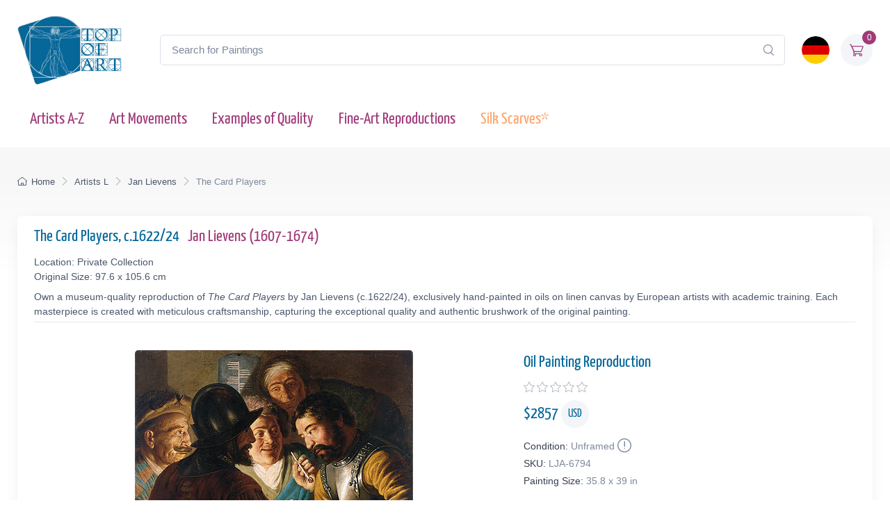

--- FILE ---
content_type: text/html; charset=utf-8
request_url: https://www.topofart.com/artists/Jan-Lievens/art-reproduction/6794/The-Card-Players.php
body_size: 12058
content:
<!DOCTYPE html>
<html lang="en"> <head>
<meta charset="utf-8"> 
<title>The Card Players | Jan Lievens | Painting Reproduction 6794 | TOPofART</title>
<meta name="description" content="The Card Players, c.1622/24 by Jan Lievens | Museum Quality Oil Painting Reproduction and Canvas Print 6794 | TOPofART">
<meta name="robots" content="index, follow">
<link rel="canonical" href="https://www.topofart.com/artists/Jan-Lievens/art-reproduction/6794/The-Card-Players.php">
<link rel="alternate" hreflang="en" href="https://www.topofart.com/artists/Jan-Lievens/art-reproduction/6794/The-Card-Players.php">
<link rel="alternate" hreflang="de" href="https://www.topofart.com/de/artists/Jan-Lievens/art-reproduction/6794/The-Card-Players.php">
<link rel="alternate" hreflang="x-default" href="https://www.topofart.com/artists/Jan-Lievens/art-reproduction/6794/The-Card-Players.php">
<meta property="fb:app_id" content="258051434976076">
<meta property="og:image" content="https://cdn.topofart.com/images/artists/Jan_Lievens/paintings-wm/lievens015.jpg">
<meta property="og:image:height" content="368">
<meta property="og:image:width" content="400">
<meta property="og:image:type" content="image/jpeg">
<meta property="og:type" content="product">
<meta property="og:title" content="The Card Players | Jan Lievens | Painting Reproduction">
<meta property="og:description" content="The Card Players, c.1622/24 | Jan Lievens | Fine Art Painting Reproduction | TOPofART">
<meta property="og:url" content="https://www.topofart.com/artists/Jan-Lievens/art-reproduction/6794/The-Card-Players.php">
<meta property="og:site_name" content="TOPofART.com">
<meta property="product:price:amount" content="2857">
<meta property="product:price:currency" content="USD">
<meta property="product:availability" content="instock">
<meta name="twitter:card" content="product">
<meta name="twitter:site" content="@TOPofARTcom">
<meta name="twitter:creator" content="@TOPofARTcom">
<meta name="twitter:title" content="The Card Players by Jan Lievens">
<meta name="twitter:description" content="The Card Players, c.1622/24 | Jan Lievens | Fine Art Painting Reproduction 6794 | TOPofART">
<meta name="twitter:image:src" content="https://cdn.topofart.com/images/artists/Jan_Lievens/paintings-wm/lievens015.jpg">
<meta name="twitter:data1" content="$2857 USD">
<meta name="twitter:label1" content="PRICE">
<meta name="twitter:data2" content="91 x 99 cm (Painting Reproduction)">
<meta name="twitter:label2" content="SIZE">
 <meta name="viewport" content="width=device-width, initial-scale=1">
<link rel="shortcut icon" href="https://cdn.topofart.com/favicon.ico"> <link href="https://cdn.topofart.com/img/apple-touch-icon.png" rel="apple-touch-icon">
<link rel="icon" type="image/png" sizes="16x16" href="https://cdn.topofart.com/img/favicon-16x16.png"> <link rel="icon" type="image/png" sizes="32x32" href="https://cdn.topofart.com/img/favicon-32x32.png">
<link rel="icon" type="image/png" sizes="48x48" href="https://cdn.topofart.com/img/favicon-48x48.png"> <link href="https://cdn.topofart.com/img/apple-touch-icon-152x152.png" rel="apple-touch-icon" sizes="152x152">
<link href="https://cdn.topofart.com/img/apple-touch-icon-167x167.png" rel="apple-touch-icon" sizes="167x167">
<link href="https://cdn.topofart.com/img/apple-touch-icon-180x180.png" rel="apple-touch-icon" sizes="180x180">
<link href="https://cdn.topofart.com/img/apple-touch-icon-120x120.png" rel="apple-touch-icon" sizes="120x120">
<link href="https://cdn.topofart.com/img/apple-touch-icon-76x76.png" rel="apple-touch-icon" sizes="76x76">
<link href="https://cdn.topofart.com/img/android-chrome-192x192.png" rel="icon" sizes="192x192">
<link href="https://cdn.topofart.com/img/android-chrome-512x512.png" rel="icon" sizes="512x512">
<link rel="preconnect" href="https://cdn.topofart.com" crossorigin>
<link rel="dns-prefetch" href="https://cdn.topofart.com">
<link rel="preload" href="https://cdn.topofart.com/topofart.css" as="style">
<link rel="preload" href="https://cdn.topofart.com/images/topofart-paintings-logo.png" as="image">
<link rel="stylesheet" media="screen" href="https://cdn.topofart.com/topofart.css">

 
</head>
  <!-- Body-->
  <body class="handheld-toolbar-enabled">

    <main class="page-wrapper">
      <!-- Navbar 3 Level (Light)-->
      <header class="shadow-sm">
        <!-- Remove "navbar-sticky" class to make navigation bar scrollable with the page.-->
        <div class="navbar-sticky bg-light">
          <div class="navbar navbar-expand-lg navbar-light">
            <div class="container">
            <div class="awe-logo">
            <a class="navbar-brand flex-shrink-0" href="https://www.topofart.com/" title="TOPofART"><div class="awe-logo-img"></div></a>
            </div>
            
<form action="/search/" method="POST" name="simple_search_form" class="input-group d-none d-lg-flex mx-4">
    <input id="searchInput" class="form-control rounded-end pe-5" type="text" name="search_text" placeholder="Search for Paintings">
    <button type="submit" class="btn-clear ci-search position-absolute top-50 end-0 translate-middle-y text-muted fs-base me-3" aria-label="Search"></button>
</form>
<div class="search-backdrop d-none" id="searchBackdrop" onclick="closeSearch()"></div>

<div class="search-container d-none" id="searchContainer">
    <div class="search-header position-relative w-100 p-3 d-flex justify-content-between align-items-center bg-white">
        <div class="flex-grow-1 me-3">
            <input id="searchInputModal" class="form-control form-control-lg" type="text" placeholder="Search for Paintings and Artists">
        </div>
        <button class="btn-close" onclick="closeSearch()"></button>
    </div>

    <div class="search-body">
        <div class="search-filters p-3 d-none d-lg-block border-end" style="width: 300px; overflow-y: auto;">
            <div class="filter-group mb-4">
                <h4 class="fs-5 text-blue">Artist</h4>
                <div class="filter-options" id="artistFilters">
                </div>
                <div class="mt-2 d-none" id="artistShowMore">
                    <button class="alert btn-outline-secondary btn-sm p-1 small" onclick="toggleFilterOptions('artist')">
                        show more
                    </button>
                </div>
            </div>

            <div class="filter-group mb-4">
                <h4 class="fs-5 text-blue">Museum</h4>
                <div class="filter-options" id="museumFilters">
                </div>
                <div class="mt-2 d-none" id="museumShowMore">
                    <button class="alert btn-outline-secondary btn-sm p-1 small" onclick="toggleFilterOptions('museum')">
                        show more
                    </button>
                </div>
            </div>
        </div>

        <div class="results-container flex-grow-1 d-flex flex-column overflow-auto">
            <div id="resultsCount" class="text-muted small pt-4 pb-0 ps-4"></div>
            <div id="results" class="p-3"></div>
        </div>
    </div>
</div>

<script src="https://cdn.topofart.com/scripts/search-modal.js.php?lang=en" defer></script>     
              
              <div class="navbar-toolbar d-flex flex-shrink-0 align-items-center">
              
                <button class="navbar-toggler position-absolute start-50 translate-middle-x" type="button" data-bs-toggle="collapse" data-bs-target="#navbarCollapse" aria-label="Navbar Collapse"><span class="navbar-toggler-icon"></span></button>

<a href="https://www.topofart.com/de/artists/Jan-Lievens/art-reproduction/6794/The-Card-Players.php">
    <img class="rounded-circle sq-size-40" 
     src="https://cdn.topofart.com/ln/de/flag.png" 
     srcset="https://cdn.topofart.com/ln/de/flag.png 40w,
             https://cdn.topofart.com/ln/de/flag.png?width=60&height=60&enlarge=1 60w"
     sizes="40px"
     width="40" 
     height="40" 
     alt="Language Flag - Deutsch">
    </a>                     
                <div class="navbar-tool ms-3"><a class="navbar-tool-icon-box bg-secondary text-red" href="https://www.topofart.com/shopping-cart/">              
<span class="navbar-tool-label">0</span><i class="navbar-tool-icon ci-cart"></i></a>
                </div>
              </div>
            </div>
          </div>
          <div class="navbar navbar-expand-lg navbar-light navbar-stuck-menu mt-n2 pt-0 pb-2">
            <div class="container">
                <!-- Search-->                                          
                <form action="/search/" method="POST" class="input-group d-lg-none my-3">
                <input id="searchInputMobile" class="form-control rounded-end pe-5" type="text" name="search_text" placeholder="Search for Paintings">
                <button type="submit" class="btn-clear ci-search position-absolute top-50 end-0 translate-middle-y text-muted fs-base me-3" aria-label="Search"></button>
                </form>            
              <div class="collapse navbar-collapse" id="navbarCollapse">

                <!-- Primary menu-->
                <ul class="navbar-nav">
                  <li><a class="nav-link text-red" href="https://www.topofart.com/artists-a-z.php">Artists A-Z</a>
                  </li>                
                  <li><a class="nav-link text-red" href="https://www.topofart.com/art-styles.php">Art Movements</a>
                  </li>
                  <li><a class="nav-link text-red" href="https://www.topofart.com/quality-samples.php?page=1">Examples of Quality</a>
                  </li>
                                 
                  <li class="nav-item dropdown"><div class="nav-link dropdown-toggle pe-yes text-red" data-bs-toggle="dropdown" data-bs-auto-close="outside">Fine-Art Reproductions</div>
                    <div class="dropdown-menu px-2 pb-4">
                      <div class="d-flex flex-wrap flex-sm-nowrap">
                        <div class="mega-dropdown-column pt-3 pt-sm-4 px-2 px-lg-3">
                          <div class="widget widget-links">
                            <p class="fs-sm mb-2">Index of the Recently Added Paintings in our Catalogue</p>
                            <ul class="widget-list">
                              <li class="widget-list-item mb-1"><a class="h4 text-red" href="https://www.topofart.com/new-art-reproductions.php">New Fine-Art Reproductions</a></li>
                            </ul>
                          </div>
                        </div>
                        <div class="mega-dropdown-column pt-4 px-2 px-lg-3">
                          <div class="widget widget-links">
                            <p class="fs-sm mb-2">The Most Popular Oil Painting Reproductions</p>
                            <ul class="widget-list">
                              <li class="widget-list-item mb-1"><a class="h4 text-red" href="https://www.topofart.com/top-100-art-reproductions.php">Top 100 Paintings</a></li>
                            </ul>
                          </div>
                        </div>
                        <div class="mega-dropdown-column pt-4 px-2 px-lg-3">
                          <div class="widget widget-links">
                            <p class="fs-sm mb-2">Expert Advice and Techniques for Artwork Framing</p>
                            <ul class="widget-list">
                              <li class="widget-list-item mb-1"><a class="h4 text-red" href="https://www.topofart.com/framed-art-reproductions.php">Framing Paintings</a></li>
                            </ul>
                          </div>
                        </div>
                      </div>
                    </div>
                  </li>               
                                  
                  <li><a class="nav-link text-orange" href="https://www.topofart.com/scarves-list.php" title="Silk Scarves of Famous Paintings" data-bs-auto-close="outside">Silk Scarves*</a>
                  </li>

                </ul>
              </div>
            </div>
          </div>
        </div>
      </header>
<script type="application/ld+json">
{
  "@context": "https://schema.org",
  "@type": "BreadcrumbList",
  "itemListElement": [{
    "@type": "ListItem",
    "position": 1,
    "name": "Home",
    "item": "https://www.topofart.com/"
  },{
    "@type": "ListItem",
    "position": 2,
    "name": "Artists L",
    "item": "https://www.topofart.com/artists/alphabet/L"
  },{
    "@type": "ListItem",
    "position": 3,
    "name": "Jan Lievens",
    "item": "https://www.topofart.com/artists/Jan-Lievens/"
  },{
    "@type": "ListItem",
    "position": 4,
    "name": "The Card Players",
    "item": "https://www.topofart.com/artists/Jan-Lievens/art-reproduction/6794/The-Card-Players.php"
  }]
}
</script><script>
var frameWdth = 0;
var matWdth = 0;
var frameName = "unframed";
var matName = "unframed";
var frame_id = 0;
var mat_id = 0;
var framePrice = 0;
var matPrice = 0;
var frameType = 0;
var matType = 0;
var frmBrdr = 60;
var frmWdth = 400;
var frmHght = 368;

var currencies = {"EUR":{"rate":1,"symbol":"\u20ac","code":"EUR","size":1,"scode":" cm","fullcode":" centimeters","shortcode":" cm","methods":["card","ideal","bancontact","eps","p24"]},"GBP":{"rate":0.86699999999999999,"symbol":"\u00a3","code":"GBP","size":1,"scode":" cm","fullcode":" centimeters","shortcode":" cm","methods":["card"]},"USD":{"rate":1.1617,"symbol":"$","code":"USD","size":2.54,"scode":" in","fullcode":" inches","shortcode":"\"","methods":["card"]},"USDALL":{"rate":1.1617,"symbol":"$","code":"USD","size":1,"scode":" cm","fullcode":" centimeters","shortcode":" cm","methods":["card"]}};
var current_currency = 'USD';

var allPaintingData = new Array();
allPaintingData['hand'] = {
    'max_d' : 360,
    'def_w' : 99,
    'def_h' : 91,
    'pCoeff' : 1.0879120879121,
    'add_w' : 0.254,
    'add_h' : 0.23347474747475,
    'new_width' : 99,
    'new_height' : 91
}
allPaintingData['print'] = {
    'max_d' : 66,
    'def_w' : 61,
    'def_h' : 56.2,
    'pCoeff' : 1.085409252669,
    'add_w' : 0.254,
    'add_h' : 0.2340131147541,
    'new_width' : 61,
    'new_height' : 56.2
};
var thumbnail = "https://cdn.topofart.com/images/artists/Jan_Lievens/paintings-lg/lievens015.jpg";
var shippingText1 = "Creation Time: 2-3 days";
var shippingText2 = "Creation Time: 7-8 days";
var unfrmText1 = "Rolled-up";
var unfrmText2 = "Framed";

var hand_price = 2856.6203;
var price = 0;
var price_for_square = 0.032202324;


var for_frame_hand = "yes";
var framing_hand = "0";

var for_frame = "yes";
var framing = "yes";

var can_aged = 'yes';
var selected_type = 'hand';
var server_path = '';
var image_path = 'https://www.topofart.com';
var cdn_path = 'https://cdn.topofart.com';
var txt_not_selected = "not selected";
</script><div class="page-title-overlap bg-grey pt-4">
        <div class="container d-lg-flex justify-content-between py-2 py-lg-3 d-none d-sm-none">
            <nav aria-label="breadcrumb">
              <ol class="breadcrumb breadcrumb-dark flex-lg-nowrap justify-content-center justify-content-lg-start">
                <li class="breadcrumb-item"><a class="text-nowrap" href="https://www.topofart.com/"><i class="ci-home"></i>Home</a></li>
                <li class="breadcrumb-item text-nowrap"><a href="https://www.topofart.com/artists/alphabet/L">Artists L</a></li>
                <li class="breadcrumb-item text-nowrap"><a href="https://www.topofart.com/artists/Jan-Lievens/">Jan Lievens</a></li>
                <li class="breadcrumb-item text-nowrap active" aria-current="page">The Card Players</li>
              </ol>
            </nav>      
        </div>
      </div><div class="container">
        <!-- Gallery + details-->
        <div class="bg-light shadow-lg rounded-3 px-4 py-3 mb-5">       
          <div class="border-bottom pb-1 mb-3 fs-sm">
            <h1 class="h4 text-blue">The Card Players, c.1622/24 <a href="https://www.topofart.com/artists/Jan-Lievens/" class="ms-2">Jan Lievens  (1607-1674)</a></h1>
            Location: Private Collection  <br>Original Size: 97.6 x 105.6 cm<p class="fs-sm mb-0 mt-2">Own a museum-quality reproduction of <em>The Card Players</em> by Jan Lievens (c.1622/24), exclusively hand-painted in oils on linen canvas by European artists with academic training. Each masterpiece is created with meticulous craftsmanship, capturing the exceptional quality and authentic brushwork of the original painting.</p></div>               
          <div class="px-lg-3">
            <div class="row">           
              <!-- Product gallery-->
              <div class="col-lg-7 pt-lg-4"><picture><source type="image/webp" srcset="https://cdn.topofart.com/images/artists/Jan_Lievens/paintings-wm/lievens015.jpg"><source type="image/jpeg" srcset="https://cdn.topofart.com/images/artists/Jan_Lievens/paintings-wm/lievens015.jpg"><img class="rounded-2 mx-auto d-block mb-5 max-dim-800" src="https://cdn.topofart.com/images/artists/Jan_Lievens/paintings-wm/lievens015.jpg" width="400" height="368" loading="eager" fetchpriority="high" alt="The Card Players, c.1622/24 | Jan Lievens" title="Jan Lievens | The Card Players, c.1622/24"></picture>
<div class="d-none d-sm-block mb-8"></div> 
  <div class="gallery mx-auto d-block mb-5" style="width: 97%;">        
    <a href="https://vimeo.com/741399378?allowfullscreen" class="gallery-item video-item rounded-2">
<picture class="rounded-2">
  <source
    type="image/webp"
    data-srcset="https://cdn.topofart.com/images/video-topofart.jpg 1x, https://cdn.topofart.com/images/video-topofart.jpg 1.5x"
  >
  <source
    type="image/jpeg"
    data-srcset="https://cdn.topofart.com/images/video-topofart.jpg 1x"
  >
  <img
    class="lazyload"
    src=""
    data-src="https://cdn.topofart.com/images/video-topofart.jpg"
    width="640"
    height="360"
    alt="Examples of Quality - Video"
  >
  <noscript>
    <img
      src="https://cdn.topofart.com/images/video-topofart.jpg"
      width="640"
      height="360"
      alt="Examples of Quality - Video"
    >
  </noscript>
</picture>
      <h2 class="gallery-item-caption mt-2">Examples of Quality Video</h2>
    </a>
  </div></div>
              <!-- Product details-->
              <div class="col-lg-5 pt-4 pt-lg-4">
                <div class="product-details ms-auto pb-3"><h2 class="h4 text-blue mb-2">Oil Painting Reproduction</h2>
                  <div class="d-flex justify-content-between align-items-center mb-2"><div><div class="star-rating"><div class="star"><i class="star-rating-icon ci-star"></i><i class="star-rating-icon ci-star"></i><i class="star-rating-icon ci-star"></i><i class="star-rating-icon ci-star"></i><i class="star-rating-icon ci-star"></i></div></div></div></div><script type="application/ld+json">
  {
    "@context": "https://schema.org/",
    "@type": "Product",
    "name": "The Card Players, c.1622/24 by Jan Lievens",
    "image": "https://cdn.topofart.com/images/artists/Jan_Lievens/paintings-wm/lievens015.jpg",
    "description": "Painting Title: The Card Players, c.1622/24 | Artist: Jan Lievens | Fine Art Painting Reproduction",
    "brand": {
      "@type": "Brand",
      "name": "TOPofART"
    },  
    "sku": "LJA-6794",
    "mpn": "LJA-6794",
    "material": "Oil on Canvas",
    "offers": {
      "@type": "Offer",
      "category": "Oil Painting Reproduction",   
      "url": "https://www.topofart.com/artists/Jan-Lievens/art-reproduction/6794/The-Card-Players.php",
      "priceCurrency": "USD",
      "price": "2857",
      "availability": "https://schema.org/InStock",
      "itemCondition": "https://schema.org/NewCondition",

          "shippingDetails": {
          "@type": "OfferShippingDetails",
          "shippingRate": {
            "@type": "MonetaryAmount",
            "value": 0.00,
            "currency": "USD"
          },
          "shippingDestination": {
            "@type": "DefinedRegion",
            "addressCountry": "us"
          },
          "deliveryTime": {
            "@type": "ShippingDeliveryTime",
            "handlingTime": {
              "@type": "QuantitativeValue",
              "minValue": 2,
              "maxValue": 7,
              "unitCode": "DAY"
            },
            "transitTime": {
              "@type": "QuantitativeValue",
              "minValue": 10,
              "maxValue": 15,
              "unitCode": "DAY"
            }
          }
        },

         "hasMerchantReturnPolicy": {
          "@type": "MerchantReturnPolicy",
          "applicableCountry": "us",
          "returnPolicyCategory": "https://schema.org/MerchantReturnFiniteReturnWindow",
          "merchantReturnDays": 14,
          "returnMethod": "https://schema.org/ReturnByMail",
          "returnFees": "ReturnFeesCustomerResponsibility",
          "sameAs": "https://www.topofart.com/return-policy.php"
        }  
  }    
 }
}
  </script><div class="mb-3"><span class="h4 fw-normal text-blue me-1">$<span id="infoPrice_hand">2856.62</span> <span class="circle"><span class="fs-6 secondary circle-content">USD</span></span></span></div>   
    
  <!-- Modal markup -->
  <div class="modal" id="condition" tabindex="-1" role="dialog">
    <div class="modal-dialog" role="document">
      <div class="modal-content">
        <div class="modal-header">
          <h4 class="modal-title">Condition: Unframed</h4>
          <button type="button" class="btn-close" data-bs-dismiss="modal" aria-label="Close"></button>
        </div>
        <div class="modal-body fs-sm">
  
We frame canvas prints only, but not oil paintings.<br>
There is a basic reason for not framing the oil paintings.<br>
The hand-painted oil paintings are expensive product and the risk of damages during transport of stretched on a frame painting is too high.<br>
You can imagine the risk of damaging and breaking the painting when it is stretched on a frame.<br>
The second reason is the post expenses of the framed paintings and carrier limitations of the large shipments.<br>
Sometimes postage costs go beyond the price of the painting itself.<br><br>
*We ship our oil paintings rolled-up. You will be able to stretch and frame your canvas in your local frame-shop.

        </div>
      </div>
    </div>
  </div>

                    <div class="fs-sm mb-1"><span class="text-heading fw-medium me-1">Condition:</span><span class="text-muted" id="Condition">Unframed<a class="nav-link-style fs-sm text-success" href="#condition" aria-label="Painting Condition" data-bs-toggle="modal"><i class="ci-announcement text-muted lead align-middle mt-n1 ms-1"></i></a></span></div>            
                    <div class="fs-sm mb-1"><span class="text-heading fw-medium me-1">SKU:</span><span class="text-muted" id="SKU">LJA-6794</span></div>
            <div class="fs-sm mb-4"><span class="text-heading fw-medium me-1">Painting Size:</span><span class="text-muted" id="infoSize_hand"></span></div><div id="dtlsTp_hand"></div><div class="list-group" id="div_details_hand"> 
      <div><label class="selector btn-outline-secondary d-block w-100 mb-2"><input class="form-check-input me-2" type="radio" name="pprice" checked="checked" value="0" onclick="stSldrVl_hand(0)"><span>35.8 x 39.0 in - $2857</span></label><input type="hidden" name="p_sig_0" id="p_sig_0" value="LJA-6794-6929"><input type="hidden" name="p_h_0" id="p_h_0" value="91"><input type="hidden" name="p_w_0" id="p_w_0" value="99"><input type="hidden" name="p_p_0" id="p_p_0" value="2857"><p class="card-text fs-sm text-muted mb-4">If you want a different size than the offered <a href="https://www.topofart.com/contact.php" aria-label="Contact us"><i class="ci-mail lead align-middle mt-n1 me-2"></i></a></p>
  <form id="hand_shopping_cart" name="shopping_cart" action="https://www.topofart.com/shopping-cart/" method="post">
      <input type="hidden" name="u_id" value="c2f429461e758580ce3288b73cb68cf2">
      <input type="hidden" name="med" value="1">
      <input type="hidden" name="art_id" value="359">
      <input type="hidden" name="p_id" value="6794">
      <input type="hidden" name="w" value="99">
      <input type="hidden" name="h" value="91">
      <input type="hidden" name="p" value="0">
      <input type="hidden" name="f1" value="0">
      <input type="hidden" name="f2" value="0"></form><div class="mb-3 d-flex align-items-center">
    <a class="btn btn-primary btn-shadow d-block w-100 fs-4" href="#stop" data-bs-toggle="modal">Oil Painting $<span id="infoTotal_hand">2857</span><i class="ci-cart fs-lg ms-2 me-2"></i>Add to Cart</a></div>
<div class="modal" id="stop" tabindex="-1" role="dialog">
  <div class="modal-dialog" role="document">
    <div class="modal-content">
      <div class="modal-header">
        <h4 class="modal-title">Dear Customer</h4>
        <button type="button" class="btn-close" data-bs-dismiss="modal" aria-label="Close"></button>
      </div>
      <div class="modal-body fs-sm">

We are experiencing an overwhelming workload due to several major projects. To ensure timely delivery, we are temporarily suspending new orders for oil painting reproductions.<br><br>We are deeply humbled by the trust and enthusiasm that our customers have placed in our creations. This has resulted in a surge in demand for our services. We sincerely apologize for any inconvenience caused by this temporary suspension and appreciate your unwavering support.<br><br>Please use form to provide your request. We will review and inform you whether we can accommodate your order in our schedule.<br>We look forward to resuming our full service offerings and continuing to deliver the exceptional quality that you have come to expect from us.


    <form method="POST" action="#" id="requestform">
    <input type="hidden" id="ip" name="ip" value="18.117.165.111">
    <label for="paintingname"></label>
    <input type="text" readonly class="h5 form-control-plaintext text-blue alert alert-accent mb-0" name="paintingname" id="paintingname" value="LJA-6794 - The Card Players, c.1622/24">

    <div class="mb-0 mt-0">
      <label for="yourname" class="form-label"></label>
      <input class="form-control" type="text" name="yourname" id="yourname" placeholder="Your Name" required>
      <div class="valid-feedback">Looks good!</div>
    </div>

<div class="mb-0">
  <label for="youremail" class="form-label"></label>
  <input class="form-control" type="email" name="youremail" id="youremail" placeholder="Your Email" required>
</div>

<div class="mb-3">
  <label for="paintingrequest" class="form-label"></label>
  <textarea class="form-control" name="paintingrequest" id="paintingrequest" rows="4" placeholder="Note" required></textarea>
</div>

<input type="hidden" id="formKey" name="formKey" value="23c8a1032383e9bde357ad38b025b49f">
  
  <button class="btn btn-primary btn-shadow" type="submit">Submit</button>
</form>

<script>
var encodedUrl = "aHR0cHM6Ly93d3cudG9wb2ZhcnQuY29tL3BhaW50aW5nLXJlcXVlc3QucGhw";
var decodedUrl = atob(encodedUrl); // Decode the URL

document.getElementById("requestform").action = decodedUrl;
</script>

      </div>
    </div>
  </div>
</div>
    <div class="mb-3 d-flex align-items-center">
    <a href="https://www.topartprint.com/artists/Jan-Lievens/art-print/6794/The-Card-Players.php" title="Order a Canvas Print of The Card Players, c.1622/24 by Jan Lievens from TopArtPrint" class="btn btn-secondary btn-shadow d-block w-100 fs-4">Canvas Print $110.40 | Customize & Buy</a></div><!-- Product panels-->
                    <div class="accordion mb-4" id="productPanels">
                      <div class="accordion-item">
                        <h3 class="accordion-header"><a class="accordion-button fs-5 text-blue" href="#paintingInfo" role="button" data-bs-toggle="collapse" aria-expanded="true" aria-controls="paintingInfo"><i class="ci-announcement text-blue lead align-middle mt-n1 me-2"></i>Description</a></h3>
                        <div class="accordion-collapse collapse show" id="paintingInfo" data-bs-parent="#productPanels">
                          <div class="accordion-body fs-sm lh-2">
                                  
                              <i class="ci-check-circle text-success lead align-middle mt-n1 me-2"></i>Completely Hand Painted<br>
                <i class="ci-check-circle text-success lead align-middle mt-n1 me-2"></i>Painted by European Аrtists with Academic Education<br>
                <i class="ci-check-circle text-success lead align-middle mt-n1 me-2"></i>Museum Quality<br>
                <i class="ci-check-circle text-success lead align-middle mt-n1 me-2"></i>+ 4 cm (1.6") Margins for Stretching<br>
                <span id="shpngTme_hand"><i class="ci-check-circle text-success lead align-middle mt-n1 me-2"></i>Creation Time: 8-9 Weeks</span><br>                         
                
  <!-- Modal markup -->
  <div class="modal" id="free-ship" tabindex="-1" role="dialog">
    <div class="modal-dialog" role="document">
      <div class="modal-content">
        <div class="modal-header">
          <h4 class="modal-title">Shipping Options</h4>
          <button type="button" class="btn-close" data-bs-dismiss="modal" aria-label="Close"></button>
        </div>
        <div class="modal-body fs-sm">
          Free WorldWide Standard Shipping (15-25 business days) <strong>$0.00 USD</strong><br><br>DHL (3-4 business days)<br><br>The price for DHL shipping depends on the weight, the volume, and the destination of the parcel. After adding of the painting to the shopping cart, you can check the price of the shipping services.
        </div>
      </div>
    </div>
  </div>
  <a class="nav-link-style fs-sm text-success" href="#free-ship" data-bs-toggle="modal"><i class="ci-delivery text-success lead align-middle mt-n1 me-2"></i>Free Shipping!</a>


                          </div>
                        </div>
                      </div>
                      <div class="accordion-item">
                        <h3 class="accordion-header"><a class="accordion-button collapsed fs-5 text-blue" href="#creationProcess" role="button" data-bs-toggle="collapse" aria-expanded="true" aria-controls="creationProcess"><i class="ci-image text-blue lead align-middle mt-n1 me-2"></i>Creation Process</a></h3>
                        <div class="accordion-collapse collapse" id="creationProcess" data-bs-parent="#productPanels">
                          <div class="accordion-body fs-sm">
  <p>We create our paintings with museum quality and covering the highest academic standards. Once we get your order, it will be entirely hand-painted with oil on canvas. All the materials we use are the highest level, being totally artist graded painting materials and linen canvas.<br><br>We will add 1.6" (4 cm) additional blank canvas all over the painting for stretching.<br><br>High quality and detailing in every inch are time consuming. The reproduction of <strong>Jan Lievens</strong> also needs time to dry in order to be completely ready for shipping, as this is crucial to not be damaged during transportation.<br>Based on the size, level of detail and complexity we need <strong>8-9</strong> weeks to complete the process.<br><br>In case the delivery date needs to be extended in time, or we are overloaded with requests, there will be an email sent to you sharing the new timelines of production and delivery.<br><br>TOPofART wants to remind you to keep patient, in order to get you the highest quality, being our mission to fulfill your expectations.<br><br>We not stretch and frame our oil paintings due to several reasons:<br>Painting reproduction is a high quality expensive product, which we cannot risk to damage by sending it being stretched.<br>Also, there are postal restrictions, regarding the size of the shipment.<br>Additionally, due to the dimensions of the stretched canvas, the shipment price may exceed the price of the product itself.<br><br>You can stretch and frame your painting in your local frame-shop.</p>
                          </div>
                        </div>
                      </div>                    
                      <div class="accordion-item">
                        <h3 class="accordion-header"><a class="accordion-button collapsed fs-5 text-blue" href="#shippingOptions" role="button" data-bs-toggle="collapse" aria-expanded="true" aria-controls="shippingOptions"><i class="ci-delivery text-blue lead align-middle mt-n1 me-2"></i>Delivery</a></h3>
                        <div class="accordion-collapse collapse" id="shippingOptions" data-bs-parent="#productPanels">
                          <div class="accordion-body fs-sm">
  <p>Once the painting <strong>The Card Players</strong> is ready and dry, it will be shipped to your delivery address. The canvas will be rolled-up in a secure postal tube.<br><br>We offer free shipping as well as paid express transportation services.<br><br>After adding your artwork to the shopping cart, you will be able to check the delivery price using the <a class="badge bg-primary pt-1 fs-sm" href="/shopping-cart/">Estimate Shipping and Tax</a> tool.</p>
                          </div>
                        </div>
                      </div>
                      <div class="accordion-item">
                        <h3 class="accordion-header"><a class="accordion-button collapsed fs-5 text-blue" href="#museumQuality" role="button" data-bs-toggle="collapse" aria-expanded="true" aria-controls="museumQuality"><i class="ci-target text-blue fs-lg align-middle mt-n1 me-2"></i>Museum Quality</a></h3>
                        <div class="accordion-collapse collapse" id="museumQuality" data-bs-parent="#productPanels">
                          <div class="accordion-body fs-sm">
  <div class="flags">                       
  <div class="bg-20_years"></div><span> Over 20 Years Experience</span>
  </div>
  <div class="flags mb-3">                      
  <div class="bg-museum_quality"></div><span> Only Museum Quality</span>
  </div>                    
  <p>The paintings we create are only of museum quality. Our academy graduated artists will never allow a compromise in the quality and detail of the ordered painting. TOPofART do not work, and will never allow ourselves to work with low quality studios from the Far East. We are based in Europe, and quality is our highest priority.</p>
                          </div>
                        </div>
                      </div></div></div></div><div id="div_frame_hand" style="display: none;"><div class="topart_46"><div id="slFrmDiv_unframed_hand" class="topart_47">
          <div class="topart_48">
            <p onclick="selectFrame('unframed', 0, 0); infoFrame(0, 0);"><img id="slFrmImg_unframed_hand" src="https://cdn.topofart.com/img/icon-svg/unchecked.svg" width="16" height="16" alt="unselected"></p>
        </div>
        </div></div></div><div id="div_mat_hand" style="display: none;">
        <div class="topart_46">            
      <div id="slMatDiv_unframed_hand">
            <p onclick="selectMat('unframed', 0, 0); infoMat(0, 0);"><img id="slMatImg_unframed_hand" src="https://cdn.topofart.com/img/icon-svg/unchecked.svg" width="16" height="16" alt="unselected"></p>
        </div>
    </div></div>
      <div class="cleaner"></div></div>
              </div>
            </div>
          </div>
        </div><div class="container pt-5 mt-3">
        <div class="tns-carousel tns-controls-static tns-controls-outside">
          <div style="height:520px;" class="tns-carousel-inner" data-carousel-options="{&quot;items&quot;: 2, &quot;controls&quot;: true, &quot;nav&quot;: false, &quot;responsive&quot;: {&quot;0&quot;:{&quot;items&quot;:1},&quot;500&quot;:{&quot;items&quot;:2, &quot;gutter&quot;: 18},&quot;768&quot;:{&quot;items&quot;:3, &quot;gutter&quot;: 20}, &quot;1100&quot;:{&quot;items&quot;:4, &quot;gutter&quot;: 0}}}"><div class="card product-card">
    <a href="https://www.topofart.com/artists/Jan-Lievens/art-reproduction/6795/A-Tronie-of-an-Old-Man.php" title="A Tronie of an Old Man, n.d. | Jan Lievens">
    <div class="card-img-top d-block-prod overflow-hidden" style="height:263px;">
<picture class="rounded-2"><source
      type="image/webp"
      srcset="[data-uri]"
      data-srcset="https://cdn.topofart.com/images/artists/Jan_Lievens/paintings-lg/lievens016.jpg 1x, https://cdn.topofart.com/images/artists/Jan_Lievens/paintings-lg/x_lievens016.jpg 1.5x"
    ><source
      type="image/jpeg"
      srcset="[data-uri]"
      data-srcset="https://cdn.topofart.com/images/artists/Jan_Lievens/paintings-lg/lievens016.jpg 1x, https://cdn.topofart.com/images/artists/Jan_Lievens/paintings-lg/x_lievens016.jpg 1.5x"
    ><img
      class="rounded-2 lazyload"
      src="[data-uri]"
      data-src="https://cdn.topofart.com/images/artists/Jan_Lievens/paintings-lg/lievens016.jpg"
      width="208"
      height="263"
      alt="A Tronie of an Old Man | Jan Lievens | Painting Reproduction"
    ></picture><noscript><img
        class="rounded-2"
        src="https://cdn.topofart.com/images/artists/Jan_Lievens/paintings-lg/lievens016.jpg"
        width="208"
        height="263"
        alt="A Tronie of an Old Man | Jan Lievens | Painting Reproduction"
      ></noscript>
    </div>
    <div class="card-body py-2">
    <h3 class="painting-title fs-sm mb-1 d-block text-blue text-truncate">A Tronie of an Old Man <span class="text-muted">n.d.</span></h3>
      <div class="d-flex justify-content-between mb-2">
        <div class="star-rating mb-2 h-20"><i class="star-rating-icon ci-star-filled active"></i><i class="star-rating-icon ci-star-filled active"></i><i class="star-rating-icon ci-star-filled active"></i><i class="star-rating-icon ci-star-filled active"></i><i class="star-rating-icon ci-star-filled active"></i></div></div>
  <div class="d-flex justify-content-between"><div class="btn-tag-purple btn-shadow me-2 mb-1 center w-100 fs-sm">Oil Painting<br>$1544</div><div class="btn-tag-blue btn-shadow mb-1 center w-100 fs-sm">Canvas Print<br>$66.18</div></div>
      </div></a>
    <div class="card-body card-body-hidden">
      <div class="fs-xs pb-0">
  SKU: LJA-6795<br>
  Jan Lievens<br>
  Original Size:60.1 x 47.8 cm<br>
  Private Collection</div></div></div><div class="card product-card">
    <a href="https://www.topofart.com/artists/Jan-Lievens/art-reproduction/6796/Forest-Interior-with-Draftsman.php" title="Forest Interior with Draftsman, c.1664 | Jan Lievens">
    <div class="card-img-top d-block-prod overflow-hidden" style="height:263px;">
<picture class="rounded-2"><source
      type="image/webp"
      srcset="[data-uri]"
      data-srcset="https://cdn.topofart.com/images/artists/Jan_Lievens/paintings-lg/lievens017.jpg 1x, https://cdn.topofart.com/images/artists/Jan_Lievens/paintings-lg/x_lievens017.jpg 1.5x"
    ><source
      type="image/jpeg"
      srcset="[data-uri]"
      data-srcset="https://cdn.topofart.com/images/artists/Jan_Lievens/paintings-lg/lievens017.jpg 1x, https://cdn.topofart.com/images/artists/Jan_Lievens/paintings-lg/x_lievens017.jpg 1.5x"
    ><img
      class="rounded-2 lazyload"
      src="[data-uri]"
      data-src="https://cdn.topofart.com/images/artists/Jan_Lievens/paintings-lg/lievens017.jpg"
      width="263"
      height="172"
      alt="Forest Interior with Draftsman | Jan Lievens | Painting Reproduction"
    ></picture><noscript><img
        class="rounded-2"
        src="https://cdn.topofart.com/images/artists/Jan_Lievens/paintings-lg/lievens017.jpg"
        width="263"
        height="172"
        alt="Forest Interior with Draftsman | Jan Lievens | Painting Reproduction"
      ></noscript>
    </div>
    <div class="card-body py-2">
    <h3 class="painting-title fs-sm mb-1 d-block text-blue text-truncate">Forest Interior with Draftsman <span class="text-muted">c.1664</span></h3>
      <div class="d-flex justify-content-between mb-2">
        <div class="star-rating mb-2 h-20"></div></div>
  <div class="d-flex justify-content-between"><div class="btn-tag-blue btn-shadow mb-1 center w-100 fs-sm">Paper Art Print<br>$60.86</div></div>
      </div></a>
    <div class="card-body card-body-hidden">
      <div class="fs-xs pb-0">
  SKU: LJA-6796<br>
  Jan Lievens<br>
  Original Size:24 x 36.2 cm<br>
  Fogg Art Museum at Harvard University, Massachusetts, USA</div></div></div><div class="card product-card">
    <a href="https://www.topofart.com/artists/Jan-Lievens/art-reproduction/6797/Landscape-with-a-Distant-View-of-Haarlem.php" title="Landscape with a Distant View of Haarlem, n.d. | Jan Lievens">
    <div class="card-img-top d-block-prod overflow-hidden" style="height:263px;">
<picture class="rounded-2"><source
      type="image/webp"
      srcset="[data-uri]"
      data-srcset="https://cdn.topofart.com/images/artists/Jan_Lievens/paintings-lg/lievens018.jpg 1x, https://cdn.topofart.com/images/artists/Jan_Lievens/paintings-lg/x_lievens018.jpg 1.5x"
    ><source
      type="image/jpeg"
      srcset="[data-uri]"
      data-srcset="https://cdn.topofart.com/images/artists/Jan_Lievens/paintings-lg/lievens018.jpg 1x, https://cdn.topofart.com/images/artists/Jan_Lievens/paintings-lg/x_lievens018.jpg 1.5x"
    ><img
      class="rounded-2 lazyload"
      src="[data-uri]"
      data-src="https://cdn.topofart.com/images/artists/Jan_Lievens/paintings-lg/lievens018.jpg"
      width="263"
      height="170"
      alt="Landscape with a Distant View of Haarlem | Jan Lievens | Painting Reproduction"
    ></picture><noscript><img
        class="rounded-2"
        src="https://cdn.topofart.com/images/artists/Jan_Lievens/paintings-lg/lievens018.jpg"
        width="263"
        height="170"
        alt="Landscape with a Distant View of Haarlem | Jan Lievens | Painting Reproduction"
      ></noscript>
    </div>
    <div class="card-body py-2">
    <h3 class="painting-title fs-sm mb-1 d-block text-blue text-truncate">Landscape with a Distant View of Haarlem <span class="text-muted">n.d.</span></h3>
      <div class="d-flex justify-content-between mb-2">
        <div class="star-rating mb-2 h-20"></div></div>
  <div class="d-flex justify-content-between"><div class="btn-tag-blue btn-shadow mb-1 center w-100 fs-sm">Paper Art Print<br>$60.86</div></div>
      </div></a>
    <div class="card-body card-body-hidden">
      <div class="fs-xs pb-0">
  SKU: LJA-6797<br>
  Jan Lievens<br>
  Original Size:23.3 x 35.7 cm<br>
  Fogg Art Museum at Harvard University, Massachusetts, USA</div></div></div><div class="card product-card">
    <a href="https://www.topofart.com/artists/Jan-Lievens/art-reproduction/6798/Forest-Landscape-with-a-Pond.php" title="Forest Landscape with a Pond, c.1650/70 | Jan Lievens">
    <div class="card-img-top d-block-prod overflow-hidden" style="height:263px;">
<picture class="rounded-2"><source
      type="image/webp"
      srcset="[data-uri]"
      data-srcset="https://cdn.topofart.com/images/artists/Jan_Lievens/paintings-lg/lievens019.jpg 1x, https://cdn.topofart.com/images/artists/Jan_Lievens/paintings-lg/x_lievens019.jpg 1.5x"
    ><source
      type="image/jpeg"
      srcset="[data-uri]"
      data-srcset="https://cdn.topofart.com/images/artists/Jan_Lievens/paintings-lg/lievens019.jpg 1x, https://cdn.topofart.com/images/artists/Jan_Lievens/paintings-lg/x_lievens019.jpg 1.5x"
    ><img
      class="rounded-2 lazyload"
      src="[data-uri]"
      data-src="https://cdn.topofart.com/images/artists/Jan_Lievens/paintings-lg/lievens019.jpg"
      width="263"
      height="165"
      alt="Forest Landscape with a Pond | Jan Lievens | Painting Reproduction"
    ></picture><noscript><img
        class="rounded-2"
        src="https://cdn.topofart.com/images/artists/Jan_Lievens/paintings-lg/lievens019.jpg"
        width="263"
        height="165"
        alt="Forest Landscape with a Pond | Jan Lievens | Painting Reproduction"
      ></noscript>
    </div>
    <div class="card-body py-2">
    <h3 class="painting-title fs-sm mb-1 d-block text-blue text-truncate">Forest Landscape with a Pond <span class="text-muted">c.1650/70</span></h3>
      <div class="d-flex justify-content-between mb-2">
        <div class="star-rating mb-2 h-20"></div></div>
  <div class="d-flex justify-content-between"><div class="btn-tag-blue btn-shadow mb-1 center w-100 fs-sm">Paper Art Print<br>$60.86</div></div>
      </div></a>
    <div class="card-body card-body-hidden">
      <div class="fs-xs pb-0">
  SKU: LJA-6798<br>
  Jan Lievens<br>
  Original Size:22 x 35.6 cm<br>
  Fogg Art Museum at Harvard University, Massachusetts, USA</div></div></div><div class="card product-card">
    <a href="https://www.topofart.com/artists/Jan-Lievens/art-reproduction/6799/Cottage-among-Trees.php" title="Cottage among Trees, n.d. | Jan Lievens">
    <div class="card-img-top d-block-prod overflow-hidden" style="height:263px;">
<picture class="rounded-2"><source
      type="image/webp"
      srcset="[data-uri]"
      data-srcset="https://cdn.topofart.com/images/artists/Jan_Lievens/paintings-lg/lievens020.jpg 1x, https://cdn.topofart.com/images/artists/Jan_Lievens/paintings-lg/x_lievens020.jpg 1.5x"
    ><source
      type="image/jpeg"
      srcset="[data-uri]"
      data-srcset="https://cdn.topofart.com/images/artists/Jan_Lievens/paintings-lg/lievens020.jpg 1x, https://cdn.topofart.com/images/artists/Jan_Lievens/paintings-lg/x_lievens020.jpg 1.5x"
    ><img
      class="rounded-2 lazyload"
      src="[data-uri]"
      data-src="https://cdn.topofart.com/images/artists/Jan_Lievens/paintings-lg/lievens020.jpg"
      width="263"
      height="158"
      alt="Cottage among Trees | Jan Lievens | Painting Reproduction"
    ></picture><noscript><img
        class="rounded-2"
        src="https://cdn.topofart.com/images/artists/Jan_Lievens/paintings-lg/lievens020.jpg"
        width="263"
        height="158"
        alt="Cottage among Trees | Jan Lievens | Painting Reproduction"
      ></noscript>
    </div>
    <div class="card-body py-2">
    <h3 class="painting-title fs-sm mb-1 d-block text-blue text-truncate">Cottage among Trees <span class="text-muted">n.d.</span></h3>
      <div class="d-flex justify-content-between mb-2">
        <div class="star-rating mb-2 h-20"></div></div>
  <div class="d-flex justify-content-between"><div class="btn-tag-blue btn-shadow mb-1 center w-100 fs-sm">Paper Art Print<br>$60.86</div></div>
      </div></a>
    <div class="card-body card-body-hidden">
      <div class="fs-xs pb-0">
  SKU: LJA-6799<br>
  Jan Lievens<br>
  Original Size:22.3 x 37 cm<br>
  Fogg Art Museum at Harvard University, Massachusetts, USA</div></div></div></div>
        </div>
      </div>
            </div><script>
document.querySelectorAll(':is(vimeo-embed, youtube-embed) button').forEach(button => button.addEventListener('click', () => {
  const video = button.previousElementSibling;
  video.src = video.dataset.src;
}))
</script>
<span id="dtlsBtm"></span>
<span id="mnFrmTop"></span>
<span id="mnFrmBtm"></span>
<span id="mnFrmMdlLft"></span>
<span id="mnFrmMdlRght"></span>
<span id="infoFramePrice_hand"></span>
<span id="infoFramePrice_print"></span>
<span id="infoFrameName_print"></span>
<span id="infoMatPrice_hand"></span>
<span id="infoMatPrice_print"></span>
<span id="infoMatName_print"></span>

<script src="https://cdn.topofart.com/scripts/painting_details.js"></script><script>stSldrVl_hand(0);</script><script>chngDtls('details_hand');selectFrame('unframed', 0, 0); selectMat('unframed', 0, 0);</script>
<script>
document.addEventListener("DOMContentLoaded", function () {
    setTimeout(function () {
        var carousels = document.querySelectorAll('.tns-controls');

        carousels.forEach(function (carousel) {
            var prevButton = carousel.querySelector('button[data-controls="prev"]');
            var nextButton = carousel.querySelector('button[data-controls="next"]');

            if (prevButton) {
                prevButton.setAttribute("aria-label", "Previous slide");
                prevButton.setAttribute("title", "Previous slide");
            }

            if (nextButton) {
                nextButton.setAttribute("aria-label", "Next slide");
                nextButton.setAttribute("title", "Next slide");
            }
        });
    }, 500);
});
</script>
<script>
document.addEventListener("DOMContentLoaded", function () {
    setTimeout(function () {
        var hiddenSlides = document.querySelectorAll('.tns-item[aria-hidden="true"]');

        hiddenSlides.forEach(function (slide) {
            var links = slide.querySelectorAll('a');
            links.forEach(function (link) {
                link.setAttribute("tabindex", "-1");
            });
        });
    }, 500);
});
</script>
</main>
            <!-- Footer-->
    <footer class="footer bg-dark pt-5">
      <div class="container">
        <div class="row pb-2">
          <div class="col-md-4 col-sm-6">
            <div class="widget widget-links widget-light pb-2 mb-4">
              <h4 class="widget-title text-light fs-5">About TOPofART</h4>
        <div class="mb-0 fs-ms text-light opacity-50">TOPofART specializes in hand-painted art reproductions with oil paints on canvas, as well as giclée prints on canvas and art paper. We offer mounting and framing of canvas prints ordered from us.</div>
            </div>
      
            <div class="widget widget-links widget-light pb-2 mb-4">
      <h4 class="widget-title text-light fs-5">Testimonials</h4>
      
      
<div class="star-rating"><i class="star-rating-icon ci-star-filled active"></i><i class="star-rating-icon ci-star-filled active"></i><i class="star-rating-icon ci-star-filled active"></i><i class="star-rating-icon ci-star-filled active"></i><i class="star-rating-icon ci-star-filled active"></i></div>             
        <span class="mb-0 fs-ms text-light opacity-50">Customer comments for TOPofART (4.96 of 5) based on <a class="link-white" href="https://www.topofart.com/customer-comments.php?page=1">519 reviews</a><br>We are proud of our oil painting reproductions, but we are happiest when we receive feedback from our customers. See what they say about our paintings.</span>
            </div>
          </div>
          <div class="col-md-4 col-sm-6">
            <div class="widget widget-links widget-light pb-2 mb-4">
              <h4 class="widget-title text-light fs-5">Customer Service</h4>
              <ul class="widget-list">
        
<li class="widget-list-item"><a class="widget-list-link" href="https://www.topofart.com/faq.php">FAQs</a></li><li class="widget-list-item"><a class="widget-list-link" href="https://www.topofart.com/privacy-policy.php">Privacy Policy</a></li><li class="widget-list-item"><a class="widget-list-link" href="https://www.topofart.com/terms-conditions.php">Terms & Conditions</a></li><li class="widget-list-item"><a class="widget-list-link" href="https://www.topofart.com/return-policy.php">Return Policy</a></li>       </ul>
                </div>
                <div class="widget widget-links widget-light pb-2 mb-4">
                  <h4 class="widget-title text-light fs-5">Explore</h4>
                  <ul class="widget-list">
        <li class="widget-list-item"><a class="widget-list-link" href="https://www.topofart.com/contact.php">Contact Us</a></li><li class="widget-list-item"><a class="widget-list-link" href="https://www.topofart.com/blog/">TOPofART Blog</a></li><li class="widget-list-item"><a class="widget-list-link" href="https://www.topofart.com/art-decoration.php">Interior Decorating</a></li>       </ul>
            </div>
          </div>
          <div class="col-md-4">
            <div class="widget pb-2 mb-4">
              <h4 class="widget-title text-light fs-5">Follow Us</h4>
              <div class="d-flex flex-wrap">
               <div class="mb-3"><a class="btn-social bs-light bs-twitter mb-2" href="https://x.com/TOPofARTcom" rel="nofollow noopener noreferrer" target="_blank" aria-label="Twitter"><i class="ci-twitter"></i></a><a class="btn-social bs-light bs-facebook ms-2 mb-2" href="https://www.facebook.com/TOPofART.Paintings/" rel="nofollow noopener noreferrer" target="_blank" aria-label="Facebook"><i class="ci-facebook"></i></a><a class="btn-social bs-light bs-instagram ms-2 mb-2" href="https://www.instagram.com/topofart/" rel="nofollow noopener noreferrer" target="_blank" aria-label="Instagram"><i class="ci-instagram"></i></a><a class="btn-social bs-light bs-vimeo ms-2 mb-2" href="https://vimeo.com/topofart" rel="nofollow noopener noreferrer" target="_blank" aria-label="Vimeo"><i class="ci-vimeo"></i></a><a class="btn-social bs-light bs-youtube ms-2 mb-2" href="https://www.youtube.com/c/TOPofART" rel="nofollow noopener noreferrer" target="_blank" aria-label="YouTube"><i class="ci-youtube"></i></a></div>
              </div>
            </div>
      
            <div class="widget pb-2 mb-4">
              <h4 class="widget-title text-light fs-5">Secure Online Payment</h4>
<div class="d-flex flex-wrap">
  <picture>
    <source type="image/webp" 
            srcset="https://cdn.topofart.com/img/cards-alt.webp 1x" 
            data-srcset="https://cdn.topofart.com/img/cards-alt.webp 1x">
    <source type="image/png" 
            srcset="https://cdn.topofart.com/img/cards-alt.png 1x" 
            data-srcset="https://cdn.topofart.com/img/cards-alt.png 1x">
    <img class="d-inline-block lazyload" 
         src="https://cdn.topofart.com/img/cards-alt.png" 
         data-src="https://cdn.topofart.com/img/cards-alt.png" 
         width="187" height="28" 
         alt="Payment methods: Visa, MasterCard, Amex">
  </picture>
</div>
            </div>
      
            <div class="widget pb-2 mb-4">      
      
              <h4 class="widget-title text-light fs-5">Newsletter</h4>               
  <form class="subscription-form validate" action="https://topofart.us17.list-manage.com/subscribe/post?u=5e83f6319c3666fc1f50dafd3&amp;id=ae2c496766" method="post" name="mc-embedded-subscribe-form" rel="noopener" target="_blank" novalidate>
    <div class="input-group flex-nowrap">
      <i class="ci-mail position-absolute top-50 translate-middle-y text-muted fs-base ms-3"></i>
      <input class="form-control rounded-start" type="email" name="EMAIL" placeholder="Your email" autocomplete="on" required>
      <button class="btn btn-primary" type="submit" name="subscribe">Subscribe*</button>
    </div>
    <div style="position: absolute; left: -5000px;" aria-hidden="true">
      <input type="text" class="subscription-form-antispam" name="b_5e83f6319c3666fc1f50dafd3_ae2c496766" tabindex="-1">
    </div>
    <div class="form-text text-light opacity-50 d-none d-sm-block">*Subscribe to receive special offers, updates and news.</div>
    <div class="subscription-status"></div>
  </form>
            </div>      
      
          </div>
        </div>
      </div>
   
    
      <div class="pt-4 bg-darker">
        <div class="container">
          <div class="pb-4 fs-xs text-light opacity-50 text-center text-md-start">© TOPofART 1998/2025</div>
        </div>
      </div>
    </footer>

    <!-- Back To Top Button--><a class="btn-scroll-top" aria-label="Scroll Top" href="#top" data-scroll><span class="btn-scroll-top-tooltip text-muted fs-sm me-2">Top</span><i class="btn-scroll-top-icon ci-arrow-up">   </i></a>

<script>
  window.lazyLoadOptions = {
    elements_selector: ".lazyload",
  };
</script>   

<script src="https://cdn.topofart.com/topofart.js"></script>
<script src="https://cdn.jsdelivr.net/npm/meilisearch@latest/dist/bundles/meilisearch.umd.js" defer></script>

<script>
  window.BrevoConversationsSetup = {
    groupId: "sfhn3kPkj9rFvgMMY",
    deferredLoading: true,
    chatWidth: 400,
    buttonSize: 60
};
</script>      

<script>
window.addEventListener("scroll", () => {
    setTimeout(() => {
        (function(d, w, c) {
            w.BrevoConversationsID = "662b945583a9d60f3d46c4c1";
            w[c] = w[c] || function() {
                (w[c].q = w[c].q || []).push(arguments);
            };
            var s = d.createElement("script");
            s.async = true;
            s.src = "https://conversations-widget.brevo.com/brevo-conversations.js";
            if (d.head) d.head.appendChild(s);
        })(document, window, "BrevoConversations");
    }, 300);
}, {
    once: true
});
</script>

<script>
document.addEventListener("DOMContentLoaded", function() {
  var lazyloadImages = document.querySelectorAll("img.lazy");    
  var lazyloadThrottleTimeout;
  
  function lazyload () {
    if(lazyloadThrottleTimeout) {
      clearTimeout(lazyloadThrottleTimeout);
    }    
    
    lazyloadThrottleTimeout = setTimeout(function() {
        var scrollTop = window.pageYOffset;
        lazyloadImages.forEach(function(img) {
            if(img.offsetTop < (window.innerHeight + scrollTop)) {
              img.src = img.dataset.src;
              img.classList.remove("lazy");
            }
        });
        if(lazyloadImages.length == 0) { 
          document.removeEventListener("scroll", lazyload);
          window.removeEventListener("resize", lazyload);
          window.removeEventListener("orientationChange", lazyload);
        }
    }, 20);
  }
  
  document.addEventListener("scroll", lazyload);
  window.addEventListener("resize", lazyload);
  window.addEventListener("orientationChange", lazyload);
});
</script>
  
  </body>
</html>